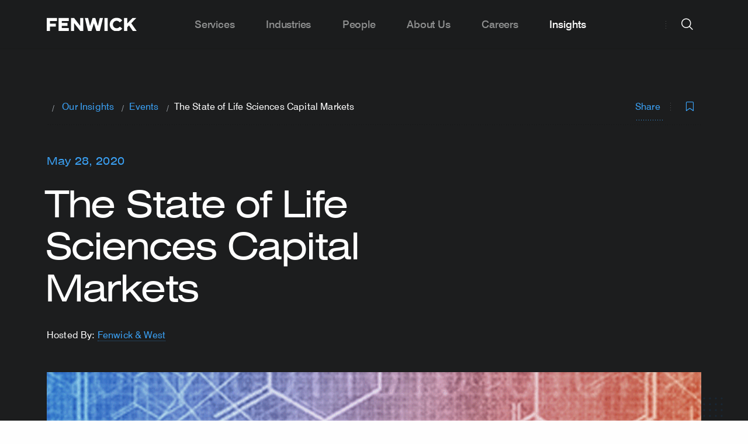

--- FILE ---
content_type: text/html; charset=UTF-8
request_url: https://www.fenwick.com/insights/events/the-state-of-life-sciences-capital-markets
body_size: 13034
content:




<!DOCTYPE html>
<html lang="en" prefix="og: http://ogp.me/ns# fb: http://ogp.me/ns/fb#" >

        <head>
                
        <link rel="apple-touch-icon" sizes="180x180" href="/apple-touch-icon.png">
        <link rel="icon" type="image/png" sizes="32x32" href="/favicon-32x32.png">
        <link rel="icon" type="image/png" sizes="16x16" href="/favicon-16x16.png">
        <link rel="manifest" href="/site.webmanifest">
        <meta name="msapplication-TileColor" content="#2d89ef">
        <meta name="theme-color" content="#ffffff">

                
        <meta charset="utf-8">
        <meta http-equiv="X-UA-Compatible" content="IE=edge,chrome=1">
        <meta name="viewport" content="width=device-width, initial-scale=1">

        <link rel="dns-prefetch" href="https://www.fenwick.com/">
        <link rel="preconnect" href="https://www.fenwick.com/" crossorigin>

        <link  rel="preload" href="/dist/theme-fenwick/css/styles.css?id=e92adea94e7e1f28e988" as="style">
        <link  rel="preload" href="/dist/theme-fenwick/js/scripts.js?id=2e48ab73be1b2a200d64" as="script">
        <link  rel="preload" href="/dist/theme-fenwick/js/app.js?id=a0a0dd47dfb18f8a11d4" as="script">

                <link rel="preconnect" href="https://munchkin.marketo.net">
        <link rel="dns-prefetch" href="https://munchkin.marketo.net">
        <link rel="preconnect" href="https://www.googletagmanager.com">
        <link rel="dns-prefetch" href="https://www.googletagmanager.com">
        <link rel="preconnect" href="https://www.google-analytics.com">
        <link rel="dns-prefetch" href="https://www.google-analytics.com">

        <link  rel="stylesheet" href="/dist/theme-fenwick/css/styles.css?id=e92adea94e7e1f28e988">

                
                <title>The State of Life Sciences Capital Markets | Fenwick</title><meta name="keywords" content="Fenwick Life Sciences Partners Effie Toshav and Rob Freedman discuss the current state of capital markets for life sciences companies.">
<meta name="description" content="Fenwick Life Sciences Partners Effie Toshav and Rob Freedman discuss the current state of capital markets for life sciences companies.">
<meta name="referrer" content="no-referrer-when-downgrade">
<meta name="robots" content="all">
<meta content="102081214384" property="fb:profile_id">
<meta content="en_US" property="og:locale">
<meta content="Fenwick" property="og:site_name">
<meta content="website" property="og:type">
<meta content="https://www.fenwick.com/insights/events/the-state-of-life-sciences-capital-markets" property="og:url">
<meta content="The State of Life Sciences Capital Markets" property="og:title">
<meta content="Fenwick Life Sciences Partners Effie Toshav and Rob Freedman discuss the current state of capital markets for life sciences companies." property="og:description">
<meta content="https://assets.fenwick.com/banner-images/_1200x630_crop_center-center_82_none/Life-Sciences-Webinar-FB-1.png?mtime=1651680812" property="og:image">
<meta content="1200" property="og:image:width">
<meta content="630" property="og:image:height">
<meta content="https://linkedin.com/company/fenwick-&amp;-west" property="og:see_also">
<meta content="https://www.facebook.com/fenwick/" property="og:see_also">
<meta content="https://twitter.com/fenwickwest" property="og:see_also">
<meta name="twitter:card" content="summary_large_image">
<meta name="twitter:site" content="@FenwickWest">
<meta name="twitter:creator" content="@FenwickWest">
<meta name="twitter:title" content="The State of Life Sciences Capital Markets">
<meta name="twitter:description" content="Fenwick Life Sciences Partners Effie Toshav and Rob Freedman discuss the current state of capital markets for life sciences companies.">
<meta name="twitter:image" content="https://assets.fenwick.com/banner-images/_800x418_crop_center-center_82_none/Life-Sciences-Webinar-FB-1.png?mtime=1651680812">
<meta name="twitter:image:width" content="800">
<meta name="twitter:image:height" content="418">
<link href="https://www.fenwick.com/insights/events/the-state-of-life-sciences-capital-markets" rel="canonical">
<link href="https://www.fenwick.com/" rel="home">

                <script  async="async" src="//consent.trustarc.com/notice?domain=fenwick.com&c=teconsent&js=nj&noticeType=bb&text=true&gtm=1" crossorigin=""></script>
        
                            <!-- Google Tag Manager -->
            <script>(function(w,d,s,l,i){w[l]=w[l]||[];w[l].push({'gtm.start':
            new Date().getTime(),event:'gtm.js'});var f=d.getElementsByTagName(s)[0],
            j=d.createElement(s),dl=l!='dataLayer'?'&l='+l:'';j.async=true;j.src=
            'https://www.googletagmanager.com/gtm.js?id='+i+dl;f.parentNode.insertBefore(j,f);
            })(window,document,'script','dataLayer','GTM-N82QJL9');</script>
            <!-- End Google Tag Manager -->
                
                <meta name="google-site-verification" content="FKHMcxT5odW9oDPbSiM9CSn_nfl1o3175g2HeSUnKJc" />
        
        <script  type="text/javascript" src="https://www.bugherd.com/sidebarv2.js?apikey=k9f1atp8loe77tkpl0uzeg" async="true"></script>
    </head>

        <body class="site-en dark-header">

                <div id="consent_blackbar"></div>
        
                
        
        <nav class="nav">
	<div class="nav__grid-container grid-container">
		<div class="nav__left">
			<a href="https://www.fenwick.com/" class="nav__logo">
				<img class="nav__logo-img is-default" src='/dist/images/FenwickLogo_Gray_RGB.svg' alt="Fenwick logo" width="154" height="23" />
				<img class="nav__logo-img is-white" src='/dist/images/FenwickLogo_White.svg' alt="Fenwick logo" width="154" height="23" />
			</a>
		</div>
		<div class="nav__center">
			<div class="hide-for-large padding-left--60 padding-right--60">
				<div class="grid-x align-center">
    <form action="https://www.fenwick.com/search" class="cell large-10 searchform">
        <div class="input-wrapper input-wrapper--underline dark">
            <i class="icon icon--xl icon-search searchfield__icon show-for-large padding-left--20"></i>
            <i class="icon icon--sm icon-search searchfield__icon hide-for-large padding-left--20"></i>
            <input type="search" placeholder="Search fenwick.com" class="searchfield__input input input--xl input--fill" name="prod_main[query]" autocomplete="off">
            
                            
            <div class="searchfield__actions searchfield__actions--clear show-for-large">
                <span class="searchfield__helper">Press Enter to search</span>
                <a class="button button--rounded button--solid button--secondary clear-search">
                    Clear
                </a>
            </div>

            <div class="searchfield__actions searchfield__actions--search  show-for-medium-only">
                <button class="button button--sm button--rounded button--solid searchbutton">
                    Search
                </button>
            </div>
        </div>

        <div class="searchfield__actions show-for-small-only margin-top--32">
            <button class="button button--sm button--rounded button--solid searchbutton">
                Search
            </button>
        </div>
    </form> 
</div>

				<div class="grid-x align-center frequent__searches">
    <div class="cell small-12 medium-12 large-10">
        <h2 class="nav__megamenu__column__title">
            Frequent Searches
        </h2>
        <ul class="nav__megamenu__subpages">
                            <li class="nav__megamenu__subpage">
                    <a href="https://www.fenwick.com/services" class="nav__megamenu__subpage__link nav__megamenu__link">
                        <span class="nav__megamenu__link__arrow">
                            <i class="icon icon-search"></i>
                        </span>
                        <span class="nav__megamenu__link__label">
                            Company Profile
                        </span>
                    </a>
                </li>
                            <li class="nav__megamenu__subpage">
                    <a href="https://www.fenwick.com/firm/offices" class="nav__megamenu__subpage__link nav__megamenu__link">
                        <span class="nav__megamenu__link__arrow">
                            <i class="icon icon-search"></i>
                        </span>
                        <span class="nav__megamenu__link__label">
                            Offices
                        </span>
                    </a>
                </li>
                            <li class="nav__megamenu__subpage">
                    <a href="https://www.fenwick.com/services/practices/startup-venture-capital" class="nav__megamenu__subpage__link nav__megamenu__link">
                        <span class="nav__megamenu__link__arrow">
                            <i class="icon icon-search"></i>
                        </span>
                        <span class="nav__megamenu__link__label">
                            Startup &amp; Venture Capital
                        </span>
                    </a>
                </li>
                            <li class="nav__megamenu__subpage">
                    <a href="https://www.fenwick.com/services/practices/capital-markets" class="nav__megamenu__subpage__link nav__megamenu__link">
                        <span class="nav__megamenu__link__arrow">
                            <i class="icon icon-search"></i>
                        </span>
                        <span class="nav__megamenu__link__label">
                            Capital Markets
                        </span>
                    </a>
                </li>
                    </ul>
    </div>
</div>			</div>
			<ul class="nav__menu">
									<li class="nav__item  nav__item--has-submenu">
												<a class="nav__link show-for-large  nav__link--has-submenu">Services</a>
						<a class="nav__link hide-for-large open-tab-menu" data-id="364284">Services</a>
						<div class="nav__megamenu">
							<div class="grid-container">
								<div class="nav__megamenu__columns grid-x grid-margin-x">
																													
																					<div class="nav__megamenu__column nav__megamenu__column__child ">

													<span class="nav__megamenu__link__label nav__megamenu__link__subtitle heading-6">
														Corporate
													</span>

												<ul class="nav__megamenu__subpages nav_items">
																											
														<li class="nav__megamenu__subpage ">
																															<a href="https://www.fenwick.com/services/practices/corporate" class="nav__megamenu__subpage__link nav__megamenu__link">
																	<span class="nav__megamenu__link__label">
																		Our Corporate Practices
																	</span>
																</a>
																													</li>
																											
														<li class="nav__megamenu__subpage ">
																															<a href="https://www.fenwick.com/services/practices/capital-markets" class="nav__megamenu__subpage__link nav__megamenu__link">
																	<span class="nav__megamenu__link__label">
																		Capital Markets
																	</span>
																</a>
																													</li>
																											
														<li class="nav__megamenu__subpage ">
																															<a href="https://www.fenwick.com/services/practices/executive-compensation-employee-benefits" class="nav__megamenu__subpage__link nav__megamenu__link">
																	<span class="nav__megamenu__link__label">
																		Compensation &amp; Benefits
																	</span>
																</a>
																													</li>
																											
														<li class="nav__megamenu__subpage ">
																															<a href="https://www.fenwick.com/services/practices/corporate-governance" class="nav__megamenu__subpage__link nav__megamenu__link">
																	<span class="nav__megamenu__link__label">
																		Corporate Governance
																	</span>
																</a>
																													</li>
																											
														<li class="nav__megamenu__subpage ">
																															<a href="https://www.fenwick.com/services/practices/corporate-venture" class="nav__megamenu__subpage__link nav__megamenu__link">
																	<span class="nav__megamenu__link__label">
																		Corporate Venture
																	</span>
																</a>
																													</li>
																											
														<li class="nav__megamenu__subpage ">
																															<a href="https://www.fenwick.com/services/practices/esg-enterprise-sustainability" class="nav__megamenu__subpage__link nav__megamenu__link">
																	<span class="nav__megamenu__link__label">
																		ESG &amp; Sustainability
																	</span>
																</a>
																													</li>
																											
														<li class="nav__megamenu__subpage ">
																															<a href="https://www.fenwick.com/services/practices/mergers-acquisitions" class="nav__megamenu__subpage__link nav__megamenu__link">
																	<span class="nav__megamenu__link__label">
																		Mergers &amp; Acquisitions
																	</span>
																</a>
																													</li>
																											
														<li class="nav__megamenu__subpage ">
																															<a href="https://www.fenwick.com/services/practices/private-equity" class="nav__megamenu__subpage__link nav__megamenu__link">
																	<span class="nav__megamenu__link__label">
																		Private Equity
																	</span>
																</a>
																													</li>
																											
														<li class="nav__megamenu__subpage ">
																															<a href="https://www.fenwick.com/services/practices/private-investment-funds" class="nav__megamenu__subpage__link nav__megamenu__link">
																	<span class="nav__megamenu__link__label">
																		Private Investment Funds
																	</span>
																</a>
																													</li>
																											
														<li class="nav__megamenu__subpage ">
																															<a href="https://www.fenwick.com/services/practices/public-companies" class="nav__megamenu__subpage__link nav__megamenu__link">
																	<span class="nav__megamenu__link__label">
																		Public Companies
																	</span>
																</a>
																													</li>
																											
														<li class="nav__megamenu__subpage ">
																															<a href="https://www.fenwick.com/services/practices/special-purpose-acquisition-companies-spacs" class="nav__megamenu__subpage__link nav__megamenu__link">
																	<span class="nav__megamenu__link__label">
																		SPACs
																	</span>
																</a>
																													</li>
																											
														<li class="nav__megamenu__subpage ">
																															<a href="https://www.fenwick.com/services/practices/startup-venture-capital" class="nav__megamenu__subpage__link nav__megamenu__link">
																	<span class="nav__megamenu__link__label">
																		Startup &amp; Venture Capital
																	</span>
																</a>
																													</li>
																									</ul>
											</div>
																																							
																					<div class="nav__megamenu__column nav__megamenu__column__child ">

													<span class="nav__megamenu__link__label nav__megamenu__link__subtitle heading-6">
														Intellectual Property
													</span>

												<ul class="nav__megamenu__subpages nav_items">
																											
														<li class="nav__megamenu__subpage ">
																															<a href="https://www.fenwick.com/services/practices/intellectual-property" class="nav__megamenu__subpage__link nav__megamenu__link">
																	<span class="nav__megamenu__link__label">
																		Our Intellectual Property Practices
																	</span>
																</a>
																													</li>
																											
														<li class="nav__megamenu__subpage ">
																															<a href="https://www.fenwick.com/services/practices/copyright" class="nav__megamenu__subpage__link nav__megamenu__link">
																	<span class="nav__megamenu__link__label">
																		Copyright
																	</span>
																</a>
																													</li>
																											
														<li class="nav__megamenu__subpage ">
																															<a href="https://www.fenwick.com/services/practices/patents-and-emerging-technologies" class="nav__megamenu__subpage__link nav__megamenu__link">
																	<span class="nav__megamenu__link__label">
																		Patents &amp; Emerging Technologies
																	</span>
																</a>
																													</li>
																											
														<li class="nav__megamenu__subpage ">
																															<a href="https://www.fenwick.com/services/practices/privacy-cybersecurity" class="nav__megamenu__subpage__link nav__megamenu__link">
																	<span class="nav__megamenu__link__label">
																		Privacy &amp; Cybersecurity
																	</span>
																</a>
																													</li>
																											
														<li class="nav__megamenu__subpage ">
																															<a href="https://www.fenwick.com/services/practices/technology-transactions" class="nav__megamenu__subpage__link nav__megamenu__link">
																	<span class="nav__megamenu__link__label">
																		Technology Transactions
																	</span>
																</a>
																													</li>
																											
														<li class="nav__megamenu__subpage ">
																															<a href="https://www.fenwick.com/services/practices/trademark" class="nav__megamenu__subpage__link nav__megamenu__link">
																	<span class="nav__megamenu__link__label">
																		Trademark
																	</span>
																</a>
																													</li>
																									</ul>
											</div>
																																							
																					<div class="nav__megamenu__column nav__megamenu__column__child ">

													<span class="nav__megamenu__link__label nav__megamenu__link__subtitle heading-6">
														Litigation
													</span>

												<ul class="nav__megamenu__subpages nav_items">
																											
														<li class="nav__megamenu__subpage ">
																															<a href="https://www.fenwick.com/services/practices/litigation" class="nav__megamenu__subpage__link nav__megamenu__link">
																	<span class="nav__megamenu__link__label">
																		Our Litigation Practices
																	</span>
																</a>
																													</li>
																											
														<li class="nav__megamenu__subpage ">
																															<a href="https://www.fenwick.com/services/practices/appellate" class="nav__megamenu__subpage__link nav__megamenu__link">
																	<span class="nav__megamenu__link__label">
																		Appellate
																	</span>
																</a>
																													</li>
																											
														<li class="nav__megamenu__subpage ">
																															<a href="https://www.fenwick.com/services/practices/complex-litigation" class="nav__megamenu__subpage__link nav__megamenu__link">
																	<span class="nav__megamenu__link__label">
																		Complex Litigation
																	</span>
																</a>
																													</li>
																											
														<li class="nav__megamenu__subpage ">
																															<a href="https://www.fenwick.com/services/practices/consumer-class-action-litigation" class="nav__megamenu__subpage__link nav__megamenu__link">
																	<span class="nav__megamenu__link__label">
																		Consumer Class Actions &amp; Mass Arbitration
																	</span>
																</a>
																													</li>
																											
														<li class="nav__megamenu__subpage ">
																															<a href="https://www.fenwick.com/services/practices/copyright-litigation" class="nav__megamenu__subpage__link nav__megamenu__link">
																	<span class="nav__megamenu__link__label">
																		Copyright Litigation
																	</span>
																</a>
																													</li>
																											
														<li class="nav__megamenu__subpage ">
																															<a href="https://www.fenwick.com/services/practices/crisis-management" class="nav__megamenu__subpage__link nav__megamenu__link">
																	<span class="nav__megamenu__link__label">
																		Crisis Management
																	</span>
																</a>
																													</li>
																											
														<li class="nav__megamenu__subpage ">
																															<a href="https://www.fenwick.com/services/practices/employment" class="nav__megamenu__subpage__link nav__megamenu__link">
																	<span class="nav__megamenu__link__label">
																		Employment
																	</span>
																</a>
																													</li>
																											
														<li class="nav__megamenu__subpage ">
																															<a href="https://www.fenwick.com/services/practices/patent-litigation" class="nav__megamenu__subpage__link nav__megamenu__link">
																	<span class="nav__megamenu__link__label">
																		Patent Litigation
																	</span>
																</a>
																													</li>
																											
														<li class="nav__megamenu__subpage ">
																															<a href="https://www.fenwick.com/services/practices/patent-trial-and-appeal-board-proceedings" class="nav__megamenu__subpage__link nav__megamenu__link">
																	<span class="nav__megamenu__link__label">
																		Patent Trial &amp; Appeal Board (PTAB) Proceedings
																	</span>
																</a>
																													</li>
																											
														<li class="nav__megamenu__subpage ">
																															<a href="https://www.fenwick.com/services/practices/securities-enforcement" class="nav__megamenu__subpage__link nav__megamenu__link">
																	<span class="nav__megamenu__link__label">
																		Securities Enforcement
																	</span>
																</a>
																													</li>
																											
														<li class="nav__megamenu__subpage ">
																															<a href="https://www.fenwick.com/services/practices/securities-litigation" class="nav__megamenu__subpage__link nav__megamenu__link">
																	<span class="nav__megamenu__link__label">
																		Securities Litigation
																	</span>
																</a>
																													</li>
																											
														<li class="nav__megamenu__subpage ">
																															<a href="https://www.fenwick.com/services/practices/trade-secret-litigation" class="nav__megamenu__subpage__link nav__megamenu__link">
																	<span class="nav__megamenu__link__label">
																		Trade Secret Litigation
																	</span>
																</a>
																													</li>
																											
														<li class="nav__megamenu__subpage ">
																															<a href="https://www.fenwick.com/services/practices/trademark-litigation" class="nav__megamenu__subpage__link nav__megamenu__link">
																	<span class="nav__megamenu__link__label">
																		Trademark Litigation
																	</span>
																</a>
																													</li>
																											
														<li class="nav__megamenu__subpage ">
																															<a href="https://www.fenwick.com/services/practices/white-collar-defense-investigations" class="nav__megamenu__subpage__link nav__megamenu__link">
																	<span class="nav__megamenu__link__label">
																		White Collar Defense &amp; Investigations
																	</span>
																</a>
																													</li>
																									</ul>
											</div>
																																							
																					<div class="nav__megamenu__column nav__megamenu__column__child ">

													<span class="nav__megamenu__link__label nav__megamenu__link__subtitle heading-6">
														Regulatory
													</span>

												<ul class="nav__megamenu__subpages nav_items">
																											
														<li class="nav__megamenu__subpage ">
																															<a href="https://www.fenwick.com/services/practices/regulatory" class="nav__megamenu__subpage__link nav__megamenu__link">
																	<span class="nav__megamenu__link__label">
																		Our Regulatory Practices
																	</span>
																</a>
																													</li>
																											
														<li class="nav__megamenu__subpage ">
																															<a href="https://www.fenwick.com/services/practices/antitrust-competition" class="nav__megamenu__subpage__link nav__megamenu__link">
																	<span class="nav__megamenu__link__label">
																		Antitrust &amp; Competition
																	</span>
																</a>
																													</li>
																											
														<li class="nav__megamenu__subpage ">
																															<a href="https://www.fenwick.com/services/practices/government-contracts-public-sector-procurement" class="nav__megamenu__subpage__link nav__megamenu__link">
																	<span class="nav__megamenu__link__label">
																		Government Contracts &amp; Public Sector Procurement
																	</span>
																</a>
																													</li>
																											
														<li class="nav__megamenu__subpage ">
																															<a href="https://www.fenwick.com/services/practices/healthcare-regulatory" class="nav__megamenu__subpage__link nav__megamenu__link">
																	<span class="nav__megamenu__link__label">
																		Healthcare Regulatory
																	</span>
																</a>
																													</li>
																											
														<li class="nav__megamenu__subpage ">
																															<a href="https://www.fenwick.com/services/practices/fintech-regulatory" class="nav__megamenu__subpage__link nav__megamenu__link">
																	<span class="nav__megamenu__link__label">
																		Fintech Regulatory
																	</span>
																</a>
																													</li>
																											
														<li class="nav__megamenu__subpage ">
																															<a href="https://www.fenwick.com/services/practices/trade-national-security" class="nav__megamenu__subpage__link nav__megamenu__link">
																	<span class="nav__megamenu__link__label">
																		Trade &amp; National Security
																	</span>
																</a>
																													</li>
																									</ul>
											</div>
																																							
																					<div class="nav__megamenu__column nav__megamenu__column__child no-border-right">

													<span class="nav__megamenu__link__label nav__megamenu__link__subtitle heading-6">
														Tax
													</span>

												<ul class="nav__megamenu__subpages nav_items">
																											
														<li class="nav__megamenu__subpage ">
																															<a href="https://www.fenwick.com/services/practices/tax" class="nav__megamenu__subpage__link nav__megamenu__link">
																	<span class="nav__megamenu__link__label">
																		Our Tax Practices
																	</span>
																</a>
																													</li>
																											
														<li class="nav__megamenu__subpage fake-column-menu-title nav__megamenu__link__label nav__megamenu__link__subtitle heading-6 hide-mobile">
																															<a href="https://flex.fenwick.com" class="nav__megamenu__subpage__link nav__megamenu__link">
																	<span class="nav__megamenu__link__label">
																		FLEX by Fenwick
																	</span>
																</a>
																													</li>
																											
														<li class="nav__megamenu__subpage hide-mobile">
																															<a href="https://flex.fenwick.com" class="nav__megamenu__subpage__link nav__megamenu__link">
																	<span class="nav__megamenu__link__label">
																		FLEX Overview
																	</span>
																</a>
																													</li>
																									</ul>
											</div>
																																							
																					<div class="nav__megamenu__column nav__megamenu__column__child hide-desktop">

													<span class="nav__megamenu__link__label nav__megamenu__link__subtitle heading-6">
														FLEX by Fenwick
													</span>

												<ul class="nav__megamenu__subpages nav_items">
																											
														<li class="nav__megamenu__subpage hide-desktop">
																															<a href="https://flex.fenwick.com" class="nav__megamenu__subpage__link nav__megamenu__link">
																	<span class="nav__megamenu__link__label">
																		FLEX Overview
																	</span>
																</a>
																													</li>
																									</ul>
											</div>
																											</div>
							</div>
						</div>
											</li>
									<li class="nav__item  ">
												<a href="https://www.fenwick.com/industries" class="nav__link show-for-large nav__link--no-submenu">Industries</a>
						<a href="https://www.fenwick.com/industries" class="nav__link hide-for-large">Industries</a>
											</li>
									<li class="nav__item  ">
												<a href="https://www.fenwick.com/people" class="nav__link show-for-large nav__link--no-submenu">People</a>
						<a href="https://www.fenwick.com/people" class="nav__link hide-for-large">People</a>
											</li>
									<li class="nav__item  nav__item--has-submenu">
												<a class="nav__link show-for-large  nav__link--has-submenu">About Us</a>
						<a class="nav__link hide-for-large open-tab-menu" data-id="364285">About Us</a>
						<div class="nav__megamenu">
							<div class="grid-container">
								<div class="nav__megamenu__columns grid-x grid-margin-x">
																													
																					<div class="nav__megamenu__column nav__megamenu__column__child ">

													<span class="nav__megamenu__link__label nav__megamenu__link__subtitle heading-6">
														Firm
													</span>

												<ul class="nav__megamenu__subpages nav_items">
																											
														<li class="nav__megamenu__subpage ">
																															<a href="https://www.fenwick.com/firm" class="nav__megamenu__subpage__link nav__megamenu__link">
																	<span class="nav__megamenu__link__label">
																		Firm Overview
																	</span>
																</a>
																													</li>
																											
														<li class="nav__megamenu__subpage ">
																															<a href="https://www.fenwick.com/firm/inclusion-and-engagement" class="nav__megamenu__subpage__link nav__megamenu__link">
																	<span class="nav__megamenu__link__label">
																		Inclusion &amp; Engagement
																	</span>
																</a>
																													</li>
																											
														<li class="nav__megamenu__subpage ">
																															<a href="https://www.fenwick.com/service-innovation" class="nav__megamenu__subpage__link nav__megamenu__link">
																	<span class="nav__megamenu__link__label">
																		Service Innovation
																	</span>
																</a>
																													</li>
																											
														<li class="nav__megamenu__subpage ">
																															<a href="https://www.fenwick.com/firm/offices" class="nav__megamenu__subpage__link nav__megamenu__link">
																	<span class="nav__megamenu__link__label">
																		Our Offices
																	</span>
																</a>
																													</li>
																											
														<li class="nav__megamenu__subpage ">
																															<a href="https://www.fenwick.com/firm/awards-and-honors" class="nav__megamenu__subpage__link nav__megamenu__link">
																	<span class="nav__megamenu__link__label">
																		Awards &amp; Honors
																	</span>
																</a>
																													</li>
																									</ul>
											</div>
																																							
																					<div class="nav__megamenu__column nav__megamenu__column__child ">

													<span class="nav__megamenu__link__label nav__megamenu__link__subtitle heading-6">
														Community
													</span>

												<ul class="nav__megamenu__subpages nav_items">
																											
														<li class="nav__megamenu__subpage ">
																															<a href="https://www.fenwick.com/services/practices/corporate-social-responsibility" class="nav__megamenu__subpage__link nav__megamenu__link">
																	<span class="nav__megamenu__link__label">
																		CSR Overview
																	</span>
																</a>
																													</li>
																											
														<li class="nav__megamenu__subpage ">
																															<a href="https://www.fenwick.com/services/practices/pro-bono" class="nav__megamenu__subpage__link nav__megamenu__link">
																	<span class="nav__megamenu__link__label">
																		Pro Bono
																	</span>
																</a>
																													</li>
																											
														<li class="nav__megamenu__subpage ">
																															<a href="https://www.fenwick.com/fenwick-community-fund" class="nav__megamenu__subpage__link nav__megamenu__link">
																	<span class="nav__megamenu__link__label">
																		Fenwick Community Fund
																	</span>
																</a>
																													</li>
																									</ul>
											</div>
																																							
																					<div class="nav__megamenu__column nav__megamenu__column__child ">

													<span class="nav__megamenu__link__label nav__megamenu__link__subtitle heading-6">
														Contact Us
													</span>

												<ul class="nav__megamenu__subpages nav_items">
																											
														<li class="nav__megamenu__subpage ">
																															<a href="https://www.fenwick.com/subscribe" class="nav__megamenu__subpage__link nav__megamenu__link">
																	<span class="nav__megamenu__link__label">
																		Subscribe
																	</span>
																</a>
																													</li>
																									</ul>
											</div>
																											</div>
							</div>
						</div>
											</li>
									<li class="nav__item  nav__item--has-submenu">
												<a class="nav__link show-for-large  nav__link--has-submenu">Careers</a>
						<a class="nav__link hide-for-large open-tab-menu" data-id="364287">Careers</a>
						<div class="nav__megamenu">
							<div class="grid-container">
								<div class="nav__megamenu__columns grid-x grid-margin-x">
																													
																					<div class="nav__megamenu__column nav__megamenu__column__child ">

													<span class="nav__megamenu__link__label nav__megamenu__link__subtitle heading-6">
														Careers
													</span>

												<ul class="nav__megamenu__subpages nav_items">
																											
														<li class="nav__megamenu__subpage ">
																															<a href="https://www.fenwick.com/careers" class="nav__megamenu__subpage__link nav__megamenu__link">
																	<span class="nav__megamenu__link__label">
																		Careers Overview
																	</span>
																</a>
																													</li>
																											
														<li class="nav__megamenu__subpage ">
																															<a href="https://www.fenwick.com/careers/students" class="nav__megamenu__subpage__link nav__megamenu__link">
																	<span class="nav__megamenu__link__label">
																		Students
																	</span>
																</a>
																													</li>
																											
														<li class="nav__megamenu__subpage ">
																															<a href="https://www.fenwick.com/careers/experienced-lawyers" class="nav__megamenu__subpage__link nav__megamenu__link">
																	<span class="nav__megamenu__link__label">
																		Experienced Attorneys
																	</span>
																</a>
																													</li>
																											
														<li class="nav__megamenu__subpage ">
																															<a href="https://www.fenwick.com/careers/business-professionals" class="nav__megamenu__subpage__link nav__megamenu__link">
																	<span class="nav__megamenu__link__label">
																		Business Professionals
																	</span>
																</a>
																													</li>
																											
														<li class="nav__megamenu__subpage ">
																															<a href="https://fenwick.wd1.myworkdayjobs.com/Fenwick_External_Careers" class="nav__megamenu__subpage__link nav__megamenu__link">
																	<span class="nav__megamenu__link__label">
																		Current Openings
																	</span>
																</a>
																													</li>
																									</ul>
											</div>
																											</div>
							</div>
						</div>
											</li>
									<li class="nav__item nav__item--active nav__item--has-submenu">
												<a class="nav__link show-for-large  nav__link--has-submenu">Insights</a>
						<a class="nav__link hide-for-large open-tab-menu" data-id="364282">Insights</a>
						<div class="nav__megamenu">
							<div class="grid-container">
								<div class="nav__megamenu__columns grid-x grid-margin-x">
																													
																					<div class="nav__megamenu__column nav__megamenu__column__child ">

													<span class="nav__megamenu__link__label nav__megamenu__link__subtitle heading-6">
														Insights
													</span>

												<ul class="nav__megamenu__subpages nav_items">
																											
														<li class="nav__megamenu__subpage ">
																															<a href="https://www.fenwick.com/insights" class="nav__megamenu__subpage__link nav__megamenu__link">
																	<span class="nav__megamenu__link__label">
																		Our Insights
																	</span>
																</a>
																													</li>
																											
														<li class="nav__megamenu__subpage ">
																															<a href="https://whatstrending.fenwick.com" class="nav__megamenu__subpage__link nav__megamenu__link">
																	<span class="nav__megamenu__link__label">
																		What&#039;s Trending
																	</span>
																</a>
																													</li>
																											
														<li class="nav__megamenu__subpage ">
																															<a href="https://www.fenwick.com/insights/events/2026-cle-speaker-series" class="nav__megamenu__subpage__link nav__megamenu__link">
																	<span class="nav__megamenu__link__label">
																		2026 CLE Speaker Series
																	</span>
																</a>
																													</li>
																											
														<li class="nav__megamenu__subpage ">
																															<a href="https://www.fenwick.com/crypto-review" class="nav__megamenu__subpage__link nav__megamenu__link">
																	<span class="nav__megamenu__link__label">
																		Crypto Review
																	</span>
																</a>
																													</li>
																									</ul>
											</div>
																											</div>
							</div>
						</div>
											</li>
							</ul>
		</div>

		<div class="nav__right">
			<div class="nav__right__divider show-for-large"></div>

			<div class="nav__item nav__search">
    <button id="fenwick-search" class="button button--circle button--secondary nav__action nav__button--search hide-for-large">
    search
        <i class="icon icon-search nav__action__icon--default" title="search icon"></i>
        <i class="icon icon-close nav__action__icon--close" title="close icon"></i>
    </button>
    <button id="fenwick-search-desktop" class="button button--circle button--secondary nav__action nav__button--search-desktop show-for-large">
        search
        <i class="icon icon-search nav__action__icon--default" title="search icon"></i>
        <i class="icon icon-close nav__action__icon--close" title="close icon"></i>
    </button>
    
    <div class="nav__search__megamenu nav__megamenu">
        <div class="grid-container">
            <div class="grid-x align-center">
    <form action="https://www.fenwick.com/search" class="cell large-10 searchform">
        <div class="input-wrapper input-wrapper--underline dark">
            <i class="icon icon--xl icon-search searchfield__icon show-for-large padding-left--20"></i>
            <i class="icon icon--sm icon-search searchfield__icon hide-for-large padding-left--20"></i>
            <input type="search" placeholder="Search fenwick.com" class="searchfield__input input input--xl input--fill" name="prod_main[query]" autocomplete="off">
            
                            
            <div class="searchfield__actions searchfield__actions--clear show-for-large">
                <span class="searchfield__helper">Press Enter to search</span>
                <a class="button button--rounded button--solid button--secondary clear-search">
                    Clear
                </a>
            </div>

            <div class="searchfield__actions searchfield__actions--search  show-for-medium-only">
                <button class="button button--sm button--rounded button--solid searchbutton">
                    Search
                </button>
            </div>
        </div>

        <div class="searchfield__actions show-for-small-only margin-top--32">
            <button class="button button--sm button--rounded button--solid searchbutton">
                Search
            </button>
        </div>
    </form> 
</div>
            <div class="grid-x align-center frequent__searches">
    <div class="cell small-12 medium-12 large-10">
        <h2 class="nav__megamenu__column__title">
            Frequent Searches
        </h2>
        <ul class="nav__megamenu__subpages">
                            <li class="nav__megamenu__subpage">
                    <a href="https://www.fenwick.com/services" class="nav__megamenu__subpage__link nav__megamenu__link">
                        <span class="nav__megamenu__link__arrow">
                            <i class="icon icon-search"></i>
                        </span>
                        <span class="nav__megamenu__link__label">
                            Company Profile
                        </span>
                    </a>
                </li>
                            <li class="nav__megamenu__subpage">
                    <a href="https://www.fenwick.com/firm/offices" class="nav__megamenu__subpage__link nav__megamenu__link">
                        <span class="nav__megamenu__link__arrow">
                            <i class="icon icon-search"></i>
                        </span>
                        <span class="nav__megamenu__link__label">
                            Offices
                        </span>
                    </a>
                </li>
                            <li class="nav__megamenu__subpage">
                    <a href="https://www.fenwick.com/services/practices/startup-venture-capital" class="nav__megamenu__subpage__link nav__megamenu__link">
                        <span class="nav__megamenu__link__arrow">
                            <i class="icon icon-search"></i>
                        </span>
                        <span class="nav__megamenu__link__label">
                            Startup &amp; Venture Capital
                        </span>
                    </a>
                </li>
                            <li class="nav__megamenu__subpage">
                    <a href="https://www.fenwick.com/services/practices/capital-markets" class="nav__megamenu__subpage__link nav__megamenu__link">
                        <span class="nav__megamenu__link__arrow">
                            <i class="icon icon-search"></i>
                        </span>
                        <span class="nav__megamenu__link__label">
                            Capital Markets
                        </span>
                    </a>
                </li>
                    </ul>
    </div>
</div>        </div>
    </div>
</div>
			<div class="nav__right__divider hide-for-large"></div>
			<button class="button button--circle button--secondary nav__action nav__button--hamburger">
				hamburger
				<i class="icon icon-hamburger nav__action__icon--default" title="hamburger icon"></i>
				<i class="icon icon-close nav__action__icon--close" title="clase icon"></i>
			</button>
		</div>
	</div>

			<div id="364284" class="nav__menu--mobile hide-for-large">
			<div class="nav__item">
				<div class="nav__item--content">
					<div class="grid-container">
						<div class="back">
							<i class="icon icon-arrow-left"></i>
							<span>Back</span>
						</div>
						<a href="https://www.fenwick.com/services" class="nav__link">
							Services
						</a>

						<div class="menu-container accordion-container">
																																									
																			<div class="accordion-items accordion-wrapper accordion-item-wrapper">
											<div class="ac  accordion-item">
												<div class="trigger-container">
													<div class="ac-header accordion-header accordion-trigger">
														<a class="accordion-title heading-6">Corporate</a>
																													<span class="expand-button">
																<i class="icon icon-angle-down"></i>
															</span>
																											</div>
												</div>

												<div class="ac-panel accordion-content">
													<ul class="subpages nav_items accordion-content" data-tab-content>
																													
															<li class="nav__megamenu__subpage ">
																<a href="https://www.fenwick.com/services/practices/corporate" class="nav__megamenu__subpage__link nav__megamenu__link">
																	<span class="nav__megamenu__link__label paragraph--md">
																		Our Corporate Practices
																	</span>
																</a>
															</li>
																													
															<li class="nav__megamenu__subpage ">
																<a href="https://www.fenwick.com/services/practices/capital-markets" class="nav__megamenu__subpage__link nav__megamenu__link">
																	<span class="nav__megamenu__link__label paragraph--md">
																		Capital Markets
																	</span>
																</a>
															</li>
																													
															<li class="nav__megamenu__subpage ">
																<a href="https://www.fenwick.com/services/practices/executive-compensation-employee-benefits" class="nav__megamenu__subpage__link nav__megamenu__link">
																	<span class="nav__megamenu__link__label paragraph--md">
																		Compensation &amp; Benefits
																	</span>
																</a>
															</li>
																													
															<li class="nav__megamenu__subpage ">
																<a href="https://www.fenwick.com/services/practices/corporate-governance" class="nav__megamenu__subpage__link nav__megamenu__link">
																	<span class="nav__megamenu__link__label paragraph--md">
																		Corporate Governance
																	</span>
																</a>
															</li>
																													
															<li class="nav__megamenu__subpage ">
																<a href="https://www.fenwick.com/services/practices/corporate-venture" class="nav__megamenu__subpage__link nav__megamenu__link">
																	<span class="nav__megamenu__link__label paragraph--md">
																		Corporate Venture
																	</span>
																</a>
															</li>
																													
															<li class="nav__megamenu__subpage ">
																<a href="https://www.fenwick.com/services/practices/esg-enterprise-sustainability" class="nav__megamenu__subpage__link nav__megamenu__link">
																	<span class="nav__megamenu__link__label paragraph--md">
																		ESG &amp; Sustainability
																	</span>
																</a>
															</li>
																													
															<li class="nav__megamenu__subpage ">
																<a href="https://www.fenwick.com/services/practices/mergers-acquisitions" class="nav__megamenu__subpage__link nav__megamenu__link">
																	<span class="nav__megamenu__link__label paragraph--md">
																		Mergers &amp; Acquisitions
																	</span>
																</a>
															</li>
																													
															<li class="nav__megamenu__subpage ">
																<a href="https://www.fenwick.com/services/practices/private-equity" class="nav__megamenu__subpage__link nav__megamenu__link">
																	<span class="nav__megamenu__link__label paragraph--md">
																		Private Equity
																	</span>
																</a>
															</li>
																													
															<li class="nav__megamenu__subpage ">
																<a href="https://www.fenwick.com/services/practices/private-investment-funds" class="nav__megamenu__subpage__link nav__megamenu__link">
																	<span class="nav__megamenu__link__label paragraph--md">
																		Private Investment Funds
																	</span>
																</a>
															</li>
																													
															<li class="nav__megamenu__subpage ">
																<a href="https://www.fenwick.com/services/practices/public-companies" class="nav__megamenu__subpage__link nav__megamenu__link">
																	<span class="nav__megamenu__link__label paragraph--md">
																		Public Companies
																	</span>
																</a>
															</li>
																													
															<li class="nav__megamenu__subpage ">
																<a href="https://www.fenwick.com/services/practices/special-purpose-acquisition-companies-spacs" class="nav__megamenu__subpage__link nav__megamenu__link">
																	<span class="nav__megamenu__link__label paragraph--md">
																		SPACs
																	</span>
																</a>
															</li>
																													
															<li class="nav__megamenu__subpage ">
																<a href="https://www.fenwick.com/services/practices/startup-venture-capital" class="nav__megamenu__subpage__link nav__megamenu__link">
																	<span class="nav__megamenu__link__label paragraph--md">
																		Startup &amp; Venture Capital
																	</span>
																</a>
															</li>
																											</ul>
												</div>
											</div>
										</div>
																																																										
																			<div class="accordion-items accordion-wrapper accordion-item-wrapper">
											<div class="ac  accordion-item">
												<div class="trigger-container">
													<div class="ac-header accordion-header accordion-trigger">
														<a class="accordion-title heading-6">Intellectual Property</a>
																													<span class="expand-button">
																<i class="icon icon-angle-down"></i>
															</span>
																											</div>
												</div>

												<div class="ac-panel accordion-content">
													<ul class="subpages nav_items accordion-content" data-tab-content>
																													
															<li class="nav__megamenu__subpage ">
																<a href="https://www.fenwick.com/services/practices/intellectual-property" class="nav__megamenu__subpage__link nav__megamenu__link">
																	<span class="nav__megamenu__link__label paragraph--md">
																		Our Intellectual Property Practices
																	</span>
																</a>
															</li>
																													
															<li class="nav__megamenu__subpage ">
																<a href="https://www.fenwick.com/services/practices/copyright" class="nav__megamenu__subpage__link nav__megamenu__link">
																	<span class="nav__megamenu__link__label paragraph--md">
																		Copyright
																	</span>
																</a>
															</li>
																													
															<li class="nav__megamenu__subpage ">
																<a href="https://www.fenwick.com/services/practices/patents-and-emerging-technologies" class="nav__megamenu__subpage__link nav__megamenu__link">
																	<span class="nav__megamenu__link__label paragraph--md">
																		Patents &amp; Emerging Technologies
																	</span>
																</a>
															</li>
																													
															<li class="nav__megamenu__subpage ">
																<a href="https://www.fenwick.com/services/practices/privacy-cybersecurity" class="nav__megamenu__subpage__link nav__megamenu__link">
																	<span class="nav__megamenu__link__label paragraph--md">
																		Privacy &amp; Cybersecurity
																	</span>
																</a>
															</li>
																													
															<li class="nav__megamenu__subpage ">
																<a href="https://www.fenwick.com/services/practices/technology-transactions" class="nav__megamenu__subpage__link nav__megamenu__link">
																	<span class="nav__megamenu__link__label paragraph--md">
																		Technology Transactions
																	</span>
																</a>
															</li>
																													
															<li class="nav__megamenu__subpage ">
																<a href="https://www.fenwick.com/services/practices/trademark" class="nav__megamenu__subpage__link nav__megamenu__link">
																	<span class="nav__megamenu__link__label paragraph--md">
																		Trademark
																	</span>
																</a>
															</li>
																											</ul>
												</div>
											</div>
										</div>
																																																										
																			<div class="accordion-items accordion-wrapper accordion-item-wrapper">
											<div class="ac  accordion-item">
												<div class="trigger-container">
													<div class="ac-header accordion-header accordion-trigger">
														<a class="accordion-title heading-6">Litigation</a>
																													<span class="expand-button">
																<i class="icon icon-angle-down"></i>
															</span>
																											</div>
												</div>

												<div class="ac-panel accordion-content">
													<ul class="subpages nav_items accordion-content" data-tab-content>
																													
															<li class="nav__megamenu__subpage ">
																<a href="https://www.fenwick.com/services/practices/litigation" class="nav__megamenu__subpage__link nav__megamenu__link">
																	<span class="nav__megamenu__link__label paragraph--md">
																		Our Litigation Practices
																	</span>
																</a>
															</li>
																													
															<li class="nav__megamenu__subpage ">
																<a href="https://www.fenwick.com/services/practices/appellate" class="nav__megamenu__subpage__link nav__megamenu__link">
																	<span class="nav__megamenu__link__label paragraph--md">
																		Appellate
																	</span>
																</a>
															</li>
																													
															<li class="nav__megamenu__subpage ">
																<a href="https://www.fenwick.com/services/practices/complex-litigation" class="nav__megamenu__subpage__link nav__megamenu__link">
																	<span class="nav__megamenu__link__label paragraph--md">
																		Complex Litigation
																	</span>
																</a>
															</li>
																													
															<li class="nav__megamenu__subpage ">
																<a href="https://www.fenwick.com/services/practices/consumer-class-action-litigation" class="nav__megamenu__subpage__link nav__megamenu__link">
																	<span class="nav__megamenu__link__label paragraph--md">
																		Consumer Class Actions &amp; Mass Arbitration
																	</span>
																</a>
															</li>
																													
															<li class="nav__megamenu__subpage ">
																<a href="https://www.fenwick.com/services/practices/copyright-litigation" class="nav__megamenu__subpage__link nav__megamenu__link">
																	<span class="nav__megamenu__link__label paragraph--md">
																		Copyright Litigation
																	</span>
																</a>
															</li>
																													
															<li class="nav__megamenu__subpage ">
																<a href="https://www.fenwick.com/services/practices/crisis-management" class="nav__megamenu__subpage__link nav__megamenu__link">
																	<span class="nav__megamenu__link__label paragraph--md">
																		Crisis Management
																	</span>
																</a>
															</li>
																													
															<li class="nav__megamenu__subpage ">
																<a href="https://www.fenwick.com/services/practices/employment" class="nav__megamenu__subpage__link nav__megamenu__link">
																	<span class="nav__megamenu__link__label paragraph--md">
																		Employment
																	</span>
																</a>
															</li>
																													
															<li class="nav__megamenu__subpage ">
																<a href="https://www.fenwick.com/services/practices/patent-litigation" class="nav__megamenu__subpage__link nav__megamenu__link">
																	<span class="nav__megamenu__link__label paragraph--md">
																		Patent Litigation
																	</span>
																</a>
															</li>
																													
															<li class="nav__megamenu__subpage ">
																<a href="https://www.fenwick.com/services/practices/patent-trial-and-appeal-board-proceedings" class="nav__megamenu__subpage__link nav__megamenu__link">
																	<span class="nav__megamenu__link__label paragraph--md">
																		Patent Trial &amp; Appeal Board (PTAB) Proceedings
																	</span>
																</a>
															</li>
																													
															<li class="nav__megamenu__subpage ">
																<a href="https://www.fenwick.com/services/practices/securities-enforcement" class="nav__megamenu__subpage__link nav__megamenu__link">
																	<span class="nav__megamenu__link__label paragraph--md">
																		Securities Enforcement
																	</span>
																</a>
															</li>
																													
															<li class="nav__megamenu__subpage ">
																<a href="https://www.fenwick.com/services/practices/securities-litigation" class="nav__megamenu__subpage__link nav__megamenu__link">
																	<span class="nav__megamenu__link__label paragraph--md">
																		Securities Litigation
																	</span>
																</a>
															</li>
																													
															<li class="nav__megamenu__subpage ">
																<a href="https://www.fenwick.com/services/practices/trade-secret-litigation" class="nav__megamenu__subpage__link nav__megamenu__link">
																	<span class="nav__megamenu__link__label paragraph--md">
																		Trade Secret Litigation
																	</span>
																</a>
															</li>
																													
															<li class="nav__megamenu__subpage ">
																<a href="https://www.fenwick.com/services/practices/trademark-litigation" class="nav__megamenu__subpage__link nav__megamenu__link">
																	<span class="nav__megamenu__link__label paragraph--md">
																		Trademark Litigation
																	</span>
																</a>
															</li>
																													
															<li class="nav__megamenu__subpage ">
																<a href="https://www.fenwick.com/services/practices/white-collar-defense-investigations" class="nav__megamenu__subpage__link nav__megamenu__link">
																	<span class="nav__megamenu__link__label paragraph--md">
																		White Collar Defense &amp; Investigations
																	</span>
																</a>
															</li>
																											</ul>
												</div>
											</div>
										</div>
																																																										
																			<div class="accordion-items accordion-wrapper accordion-item-wrapper">
											<div class="ac  accordion-item">
												<div class="trigger-container">
													<div class="ac-header accordion-header accordion-trigger">
														<a class="accordion-title heading-6">Regulatory</a>
																													<span class="expand-button">
																<i class="icon icon-angle-down"></i>
															</span>
																											</div>
												</div>

												<div class="ac-panel accordion-content">
													<ul class="subpages nav_items accordion-content" data-tab-content>
																													
															<li class="nav__megamenu__subpage ">
																<a href="https://www.fenwick.com/services/practices/regulatory" class="nav__megamenu__subpage__link nav__megamenu__link">
																	<span class="nav__megamenu__link__label paragraph--md">
																		Our Regulatory Practices
																	</span>
																</a>
															</li>
																													
															<li class="nav__megamenu__subpage ">
																<a href="https://www.fenwick.com/services/practices/antitrust-competition" class="nav__megamenu__subpage__link nav__megamenu__link">
																	<span class="nav__megamenu__link__label paragraph--md">
																		Antitrust &amp; Competition
																	</span>
																</a>
															</li>
																													
															<li class="nav__megamenu__subpage ">
																<a href="https://www.fenwick.com/services/practices/government-contracts-public-sector-procurement" class="nav__megamenu__subpage__link nav__megamenu__link">
																	<span class="nav__megamenu__link__label paragraph--md">
																		Government Contracts &amp; Public Sector Procurement
																	</span>
																</a>
															</li>
																													
															<li class="nav__megamenu__subpage ">
																<a href="https://www.fenwick.com/services/practices/healthcare-regulatory" class="nav__megamenu__subpage__link nav__megamenu__link">
																	<span class="nav__megamenu__link__label paragraph--md">
																		Healthcare Regulatory
																	</span>
																</a>
															</li>
																													
															<li class="nav__megamenu__subpage ">
																<a href="https://www.fenwick.com/services/practices/fintech-regulatory" class="nav__megamenu__subpage__link nav__megamenu__link">
																	<span class="nav__megamenu__link__label paragraph--md">
																		Fintech Regulatory
																	</span>
																</a>
															</li>
																													
															<li class="nav__megamenu__subpage ">
																<a href="https://www.fenwick.com/services/practices/trade-national-security" class="nav__megamenu__subpage__link nav__megamenu__link">
																	<span class="nav__megamenu__link__label paragraph--md">
																		Trade &amp; National Security
																	</span>
																</a>
															</li>
																											</ul>
												</div>
											</div>
										</div>
																																																										
																			<div class="accordion-items accordion-wrapper accordion-item-wrapper">
											<div class="ac  accordion-item">
												<div class="trigger-container">
													<div class="ac-header accordion-header accordion-trigger">
														<a class="accordion-title heading-6">Tax</a>
																													<span class="expand-button">
																<i class="icon icon-angle-down"></i>
															</span>
																											</div>
												</div>

												<div class="ac-panel accordion-content">
													<ul class="subpages nav_items accordion-content" data-tab-content>
																													
															<li class="nav__megamenu__subpage ">
																<a href="https://www.fenwick.com/services/practices/tax" class="nav__megamenu__subpage__link nav__megamenu__link">
																	<span class="nav__megamenu__link__label paragraph--md">
																		Our Tax Practices
																	</span>
																</a>
															</li>
																													
															<li class="nav__megamenu__subpage fake-column-menu-title nav__megamenu__link__label nav__megamenu__link__subtitle heading-6 hide-mobile">
																<a href="https://flex.fenwick.com" class="nav__megamenu__subpage__link nav__megamenu__link">
																	<span class="nav__megamenu__link__label paragraph--md">
																		FLEX by Fenwick
																	</span>
																</a>
															</li>
																													
															<li class="nav__megamenu__subpage hide-mobile">
																<a href="https://flex.fenwick.com" class="nav__megamenu__subpage__link nav__megamenu__link">
																	<span class="nav__megamenu__link__label paragraph--md">
																		FLEX Overview
																	</span>
																</a>
															</li>
																											</ul>
												</div>
											</div>
										</div>
																																																										
																			<div class="accordion-items accordion-wrapper accordion-item-wrapper">
											<div class="ac  accordion-item">
												<div class="trigger-container">
													<div class="ac-header accordion-header accordion-trigger">
														<a class="accordion-title heading-6">FLEX by Fenwick</a>
																													<span class="expand-button">
																<i class="icon icon-angle-down"></i>
															</span>
																											</div>
												</div>

												<div class="ac-panel accordion-content">
													<ul class="subpages nav_items accordion-content" data-tab-content>
																													
															<li class="nav__megamenu__subpage hide-desktop">
																<a href="https://flex.fenwick.com" class="nav__megamenu__subpage__link nav__megamenu__link">
																	<span class="nav__megamenu__link__label paragraph--md">
																		FLEX Overview
																	</span>
																</a>
															</li>
																											</ul>
												</div>
											</div>
										</div>
																														</div>
					</div>
				</div>
			</div>
		</div>
			<div id="364281" class="nav__menu--mobile hide-for-large">
			<div class="nav__item">
				<div class="nav__item--content">
					<div class="grid-container">
						<div class="back">
							<i class="icon icon-arrow-left"></i>
							<span>Back</span>
						</div>
						<a href="https://www.fenwick.com/industries" class="nav__link">
							Industries
						</a>

						<div class="menu-container accordion-container">
													</div>
					</div>
				</div>
			</div>
		</div>
			<div id="364283" class="nav__menu--mobile hide-for-large">
			<div class="nav__item">
				<div class="nav__item--content">
					<div class="grid-container">
						<div class="back">
							<i class="icon icon-arrow-left"></i>
							<span>Back</span>
						</div>
						<a href="https://www.fenwick.com/people" class="nav__link">
							People
						</a>

						<div class="menu-container accordion-container">
													</div>
					</div>
				</div>
			</div>
		</div>
			<div id="364285" class="nav__menu--mobile hide-for-large">
			<div class="nav__item">
				<div class="nav__item--content">
					<div class="grid-container">
						<div class="back">
							<i class="icon icon-arrow-left"></i>
							<span>Back</span>
						</div>
						<a href="https://www.fenwick.com/firm" class="nav__link">
							About Us
						</a>

						<div class="menu-container accordion-container">
																																									
																			<div class="accordion-items accordion-wrapper accordion-item-wrapper">
											<div class="ac  accordion-item">
												<div class="trigger-container">
													<div class="ac-header accordion-header accordion-trigger">
														<a class="accordion-title heading-6">Firm</a>
																													<span class="expand-button">
																<i class="icon icon-angle-down"></i>
															</span>
																											</div>
												</div>

												<div class="ac-panel accordion-content">
													<ul class="subpages nav_items accordion-content" data-tab-content>
																													
															<li class="nav__megamenu__subpage ">
																<a href="https://www.fenwick.com/firm" class="nav__megamenu__subpage__link nav__megamenu__link">
																	<span class="nav__megamenu__link__label paragraph--md">
																		Firm Overview
																	</span>
																</a>
															</li>
																													
															<li class="nav__megamenu__subpage ">
																<a href="https://www.fenwick.com/firm/inclusion-and-engagement" class="nav__megamenu__subpage__link nav__megamenu__link">
																	<span class="nav__megamenu__link__label paragraph--md">
																		Inclusion &amp; Engagement
																	</span>
																</a>
															</li>
																													
															<li class="nav__megamenu__subpage ">
																<a href="https://www.fenwick.com/service-innovation" class="nav__megamenu__subpage__link nav__megamenu__link">
																	<span class="nav__megamenu__link__label paragraph--md">
																		Service Innovation
																	</span>
																</a>
															</li>
																													
															<li class="nav__megamenu__subpage ">
																<a href="https://www.fenwick.com/firm/offices" class="nav__megamenu__subpage__link nav__megamenu__link">
																	<span class="nav__megamenu__link__label paragraph--md">
																		Our Offices
																	</span>
																</a>
															</li>
																													
															<li class="nav__megamenu__subpage ">
																<a href="https://www.fenwick.com/firm/awards-and-honors" class="nav__megamenu__subpage__link nav__megamenu__link">
																	<span class="nav__megamenu__link__label paragraph--md">
																		Awards &amp; Honors
																	</span>
																</a>
															</li>
																											</ul>
												</div>
											</div>
										</div>
																																																										
																			<div class="accordion-items accordion-wrapper accordion-item-wrapper">
											<div class="ac  accordion-item">
												<div class="trigger-container">
													<div class="ac-header accordion-header accordion-trigger">
														<a class="accordion-title heading-6">Community</a>
																													<span class="expand-button">
																<i class="icon icon-angle-down"></i>
															</span>
																											</div>
												</div>

												<div class="ac-panel accordion-content">
													<ul class="subpages nav_items accordion-content" data-tab-content>
																													
															<li class="nav__megamenu__subpage ">
																<a href="https://www.fenwick.com/services/practices/corporate-social-responsibility" class="nav__megamenu__subpage__link nav__megamenu__link">
																	<span class="nav__megamenu__link__label paragraph--md">
																		CSR Overview
																	</span>
																</a>
															</li>
																													
															<li class="nav__megamenu__subpage ">
																<a href="https://www.fenwick.com/services/practices/pro-bono" class="nav__megamenu__subpage__link nav__megamenu__link">
																	<span class="nav__megamenu__link__label paragraph--md">
																		Pro Bono
																	</span>
																</a>
															</li>
																													
															<li class="nav__megamenu__subpage ">
																<a href="https://www.fenwick.com/fenwick-community-fund" class="nav__megamenu__subpage__link nav__megamenu__link">
																	<span class="nav__megamenu__link__label paragraph--md">
																		Fenwick Community Fund
																	</span>
																</a>
															</li>
																											</ul>
												</div>
											</div>
										</div>
																																																										
																			<div class="accordion-items accordion-wrapper accordion-item-wrapper">
											<div class="ac  accordion-item">
												<div class="trigger-container">
													<div class="ac-header accordion-header accordion-trigger">
														<a class="accordion-title heading-6">Contact Us</a>
																													<span class="expand-button">
																<i class="icon icon-angle-down"></i>
															</span>
																											</div>
												</div>

												<div class="ac-panel accordion-content">
													<ul class="subpages nav_items accordion-content" data-tab-content>
																													
															<li class="nav__megamenu__subpage ">
																<a href="https://www.fenwick.com/subscribe" class="nav__megamenu__subpage__link nav__megamenu__link">
																	<span class="nav__megamenu__link__label paragraph--md">
																		Subscribe
																	</span>
																</a>
															</li>
																											</ul>
												</div>
											</div>
										</div>
																														</div>
					</div>
				</div>
			</div>
		</div>
			<div id="364287" class="nav__menu--mobile hide-for-large">
			<div class="nav__item">
				<div class="nav__item--content">
					<div class="grid-container">
						<div class="back">
							<i class="icon icon-arrow-left"></i>
							<span>Back</span>
						</div>
						<a href="https://www.fenwick.com/careers" class="nav__link">
							Careers
						</a>

						<div class="menu-container accordion-container">
																																									
																		<div class="accordion-items accordion-wrapper">
											<div class="ac-header accordion-header accordion-trigger">
												<a class="accordion-title heading-6">Careers</a>
											</div>
											<div class="ac-panel accordion-content">
												<ul class="subpages nav_items accordion-content" data-tab-content>
																																									<li class="nav__megamenu__subpage ">
															<a href="https://www.fenwick.com/careers" class="nav__megamenu__subpage__link nav__megamenu__link">
																<span class="nav__megamenu__link__label paragraph--md">
																	Careers Overview
																</span>
															</a>
														</li>
																																									<li class="nav__megamenu__subpage ">
															<a href="https://www.fenwick.com/careers/students" class="nav__megamenu__subpage__link nav__megamenu__link">
																<span class="nav__megamenu__link__label paragraph--md">
																	Students
																</span>
															</a>
														</li>
																																									<li class="nav__megamenu__subpage ">
															<a href="https://www.fenwick.com/careers/experienced-lawyers" class="nav__megamenu__subpage__link nav__megamenu__link">
																<span class="nav__megamenu__link__label paragraph--md">
																	Experienced Attorneys
																</span>
															</a>
														</li>
																																									<li class="nav__megamenu__subpage ">
															<a href="https://www.fenwick.com/careers/business-professionals" class="nav__megamenu__subpage__link nav__megamenu__link">
																<span class="nav__megamenu__link__label paragraph--md">
																	Business Professionals
																</span>
															</a>
														</li>
																																									<li class="nav__megamenu__subpage ">
															<a href="https://fenwick.wd1.myworkdayjobs.com/Fenwick_External_Careers" class="nav__megamenu__subpage__link nav__megamenu__link">
																<span class="nav__megamenu__link__label paragraph--md">
																	Current Openings
																</span>
															</a>
														</li>
																									</ul>
											</div>
									</div>
																														</div>
					</div>
				</div>
			</div>
		</div>
			<div id="364282" class="nav__menu--mobile hide-for-large">
			<div class="nav__item">
				<div class="nav__item--content">
					<div class="grid-container">
						<div class="back">
							<i class="icon icon-arrow-left"></i>
							<span>Back</span>
						</div>
						<a href="https://www.fenwick.com/insights" class="nav__link">
							Insights
						</a>

						<div class="menu-container accordion-container">
																																									
																		<div class="accordion-items accordion-wrapper">
											<div class="ac-header accordion-header accordion-trigger">
												<a class="accordion-title heading-6">Insights</a>
											</div>
											<div class="ac-panel accordion-content">
												<ul class="subpages nav_items accordion-content" data-tab-content>
																																									<li class="nav__megamenu__subpage ">
															<a href="https://www.fenwick.com/insights" class="nav__megamenu__subpage__link nav__megamenu__link">
																<span class="nav__megamenu__link__label paragraph--md">
																	Our Insights
																</span>
															</a>
														</li>
																																									<li class="nav__megamenu__subpage ">
															<a href="https://whatstrending.fenwick.com" class="nav__megamenu__subpage__link nav__megamenu__link">
																<span class="nav__megamenu__link__label paragraph--md">
																	What&#039;s Trending
																</span>
															</a>
														</li>
																																									<li class="nav__megamenu__subpage ">
															<a href="https://www.fenwick.com/insights/events/2026-cle-speaker-series" class="nav__megamenu__subpage__link nav__megamenu__link">
																<span class="nav__megamenu__link__label paragraph--md">
																	2026 CLE Speaker Series
																</span>
															</a>
														</li>
																																									<li class="nav__megamenu__subpage ">
															<a href="https://www.fenwick.com/crypto-review" class="nav__megamenu__subpage__link nav__megamenu__link">
																<span class="nav__megamenu__link__label paragraph--md">
																	Crypto Review
																</span>
															</a>
														</li>
																									</ul>
											</div>
									</div>
																														</div>
					</div>
				</div>
			</div>
		</div>
	
	<div class="nav__megamenu__underlay"></div>
	<div class="nav__megamenu__background"></div>
</nav>

                    <header class="header article-header dark article-header--image insights__header--image">
        


        
                    
                    
        
                    
        
                    
                    
        
    
    <div class="wayfinding wayfinding--not-sticky ">
        <div class="grid-container wayfinding__grid-container">
            <div class="wayfinding__inner ">
                <div class="wayfinding__left">
                    <div class="breadcrumbs breadcrumbs--small">
                                                                                                                        <div class="breadcrumb">
                                                                                    <a href="https://www.fenwick.com/insights">Our Insights</a>
                                                                            </div>
                                                                                                                                <div class="breadcrumb">
                                                        <a href="https://www.fenwick.com/insights#events">Events</a>
        

                                    </div>
                                    <div class="breadcrumb last">
                                        The State of Life Sciences Capital Markets
                                    </div>
                                                            
                                            </div>
                </div>

                <div class="wayfinding__center">
                                        
                    
                                    </div>

                <div class="wayfinding__right">
                    
            <a class="button button--underline button--underline--static button--share is-not-sticky" data-js="open-share">
            <span class="button__icon">
                <i class="icon icon-share"></i>
            </span>
            <span class="button__label">
                Share
            </span>
        </a>

        
    <a class="button button--underline button--underline--static link-share share-wrapper" style="display:none">

        <button class="button button--circle button--sm" data-sharer="twitter" data-title="The State of Life Sciences Capital Markets" data-url="https://www.fenwick.com/insights/events/the-state-of-life-sciences-capital-markets">
            <i class="icon icon-brand-x">
                <img src='/dist/images/social_icon_twitter_logo.svg' alt="twitter logo" width="15" height="15" />
            </i>
        </button>
        <button class="button button--circle button--sm" data-sharer="linkedin" data-title="The State of Life Sciences Capital Markets" data-url="https://www.fenwick.com/insights/events/the-state-of-life-sciences-capital-markets">
            <i class="icon icon-brand-linkedin"></i>
        </button>
        <button class="button button--circle button--sm" data-sharer="facebook" data-title="The State of Life Sciences Capital Markets" data-url="https://www.fenwick.com/insights/events/the-state-of-life-sciences-capital-markets">
            <i class="icon icon-brand-facebook"></i>
        </button>
        <button class="button button--circle button--sm" data-sharer="email" data-title="The State of Life Sciences Capital Markets" data-url="https://www.fenwick.com/insights/events/the-state-of-life-sciences-capital-markets" data-to="">
            <i class="icon icon-envelope"></i>
        </button>

        <button class="button button--circle button--sm close-share" data-js="close-share">
            <i class="icon icon-close"></i>
        </button>

    </a>
    

                    <div class="wayfinding__divider"></div>

                    <button data-open="login" class="button button--circle button--sm button--add-to-binder">
                        <i class="icon icon-bookmark"></i>
                    </button>
                </div>
            </div>
        </div>
    </div>
        


        
                    
                    
        
                    
        
                    
                    
        
    
    <div class="wayfinding wayfinding--sticky ">
        <div class="grid-container wayfinding__grid-container">
            <div class="wayfinding__inner ">
                <div class="wayfinding__left">
                    <div class="breadcrumbs breadcrumbs--small">
                                                                                                                        <div class="breadcrumb">
                                                                                    <a href="https://www.fenwick.com/insights">Our Insights</a>
                                                                            </div>
                                                                                                                                <div class="breadcrumb">
                                                        <a href="https://www.fenwick.com/insights#events">Events</a>
        

                                    </div>
                                    <div class="breadcrumb last">
                                        The State of Life Sciences Capital Markets
                                    </div>
                                                            
                                            </div>
                </div>

                <div class="wayfinding__center">
                                        
                    
                                    </div>

                <div class="wayfinding__right">
                    
            <a class="button button--underline button--underline--static button--share is-sticky" data-js="open-share">
            <span class="button__icon">
                <i class="icon icon-share"></i>
            </span>
            <span class="button__label">
                Share
            </span>
        </a>

        
    <a class="button button--underline button--underline--static link-share share-wrapper" style="display:none">

        <button class="button button--circle button--sm" data-sharer="twitter" data-title="The State of Life Sciences Capital Markets" data-url="https://www.fenwick.com/insights/events/the-state-of-life-sciences-capital-markets">
            <i class="icon icon-brand-x">
                <img src='/dist/images/social_icon_twitter_logo.svg' alt="twitter logo" width="15" height="15" />
            </i>
        </button>
        <button class="button button--circle button--sm" data-sharer="linkedin" data-title="The State of Life Sciences Capital Markets" data-url="https://www.fenwick.com/insights/events/the-state-of-life-sciences-capital-markets">
            <i class="icon icon-brand-linkedin"></i>
        </button>
        <button class="button button--circle button--sm" data-sharer="facebook" data-title="The State of Life Sciences Capital Markets" data-url="https://www.fenwick.com/insights/events/the-state-of-life-sciences-capital-markets">
            <i class="icon icon-brand-facebook"></i>
        </button>
        <button class="button button--circle button--sm" data-sharer="email" data-title="The State of Life Sciences Capital Markets" data-url="https://www.fenwick.com/insights/events/the-state-of-life-sciences-capital-markets" data-to="">
            <i class="icon icon-envelope"></i>
        </button>

        <button class="button button--circle button--sm close-share" data-js="close-share">
            <i class="icon icon-close"></i>
        </button>

    </a>
    

                    <div class="wayfinding__divider"></div>

                    <button data-open="login" class="button button--circle button--sm button--add-to-binder">
                        <i class="icon icon-bookmark"></i>
                    </button>
                </div>
            </div>
        </div>
    </div>
        
<div class="grid-container dark article">
	<div class="grid-x grid-margin-x">
		<div class="cell small-12 large-8">
			                <h5 class="header__subtitle header__eyebrow heading-6 text--primary">
            <time datetime="2020-05-28T14:00:00-04:00">May 28, 2020</time>
        </h5>
        


			<h1 class="header-title heading-2">
				The State of Life Sciences Capital Markets
			</h1>
						
							<span class="block text-left padding-bottom--32">
											Hosted By:
																<a class="link link-underline" href="www.fenwick.com">Fenwick &amp; West</a>
									</span>
			
		</div>
									<div class="featured-image cell small-12">
				<div class="featured-image__mask">

											<img src="https://assets.fenwick.com/banner-images/Life-Sciences-Webinar-Banner.png" class="featured-image__inner">
									</div>
			</div>
			</div>
</div>
    </header>
    <div class="grid-container">
        <div class="grid-x grid-margin-x">
            <div class="cell small-12 large-7 insight-text body__content ">
                
                
                                                                                <section class="grid-x padding-bottom--80 module-container">
                                <div class="rich-text">
                                    <p>​Join Fenwick Life Sciences Partners <a href="https://www.fenwick.com/professionals/Pages/effietoshav.aspx" target="_blank">Effie Toshav</a> and <a href="https://www.fenwick.com/professionals/Pages/robertfreedman.aspx" target="_blank">Rob Freedman</a> along with <a href="https://www.cowen.com/profile/george-milstein/?mkt_tok=eyJpIjoiT1dKbFptSXpOekV6T1dReiIsInQiOiJyaG1pZXczTVFCSnFkdU9UUEdDbkQxaTJZalNDUmI0a0t3U2krNkdkNHNLWkVhY3h0Y2wxY0orbDhSdDM1cTB6Q1NMSGROQWVxWTJyUVVnM1hXcFptUT09In0%3D" target="_blank">George Milstein</a>, Managing Director and Head of Cowen’s Health Care Investment Banking Group, and <a href="https://www.cowen.com/profile/jason-fenton/" target="_blank">Jason Fenton</a>, Managing Director and Head of Cowen's Health Care Capital Markets, for a discussion on the current state of capital markets for life sciences companies. The discussion will explore, among other topics:<br></p>
<ul><li>The current state of the IPO market and economy<br></li><li>Considerations for life sciences companies looking to go public in 2020 and 2021</li><li>Investor focus areas</li><li>M&A and partnering activity</li><li>Activity levels in the public and private markets​</li></ul>
                                </div>
                            </section> 

                                                    </div>

            

<aside class="cell large-3 large-offset-2 small-12 small-offset-0 post-sidebar">
					<h4 class="paragraph margin-bottom--20">
			<strong>Event Information</strong>
		</h4>

		
		<ul class="list margin-bottom--12">
			<li class="event-info list__item">
				<span class="block button button--underline button--underline--simple  button--secondary list__button paragraph">
					
											<time datetime="2020-05-28T14:00:00-04:00">May 28
							|
							2:00 PM</time>
						-
						<time datetime="2020-05-28T15:00:00-04:00">3:00 PM</time>
									</span>
									<span class="block paragraph"></span>
								<span class="block paragraph">Zoom Webinar</span>
				<span class="block"></span>
			</li>
		</ul>
			
		
			<div class="ctas">
			<a href="https://pages.fenwick.com/2020-05-28-LifeSciences_LP-RSVP-Yes.html"  class="button button--sm button--underline button--underline--static margin-bottom--32">
				<span class="button__icon">
					<i class="icon icon-arrow-right"></i>
				</span>
				<span class="button__label">
					Register for this Event
				</span>
			</a>
		</div>
	
																						
	
        
                <div class="list margin-bottom--32">
            <div class="list__item">
                <a href="https://www.fenwick.com/covid-19-resource-center" class="button__tag" >
                    
                    <span class="button__label">
                        COVID-19 Resource Center
                    </span>
                </a>
            </div>
        </div>
    
	
	         <h4 class="paragraph margin-bottom--20">
            <strong>Related Professionals</strong>
        </h4>

                    <ul class="list related-professionals margin-bottom--40">
                                    <li class="list__item">
                        <a href="https://www.fenwick.com/people/effie-toshav" class="professional-info button--underline button--underline--simple list__button">
                            <div class="professional__image">
                                                                                                    <img src="https://assets.fenwick.com/attorney-images/effie_toshav_torso_2021-12-15-191719.png">
                                                            </div>

                            <div class="professional__details">
                                <div class="list__name">
                                    Effie Toshav
                                </div>
                                <div class="list__title">
                                    Partner
                                    ·
                                    Corporate
                                </div>
                            </div>
                        </a>
                    </li>
                                    <li class="list__item">
                        <a href="https://www.fenwick.com/people/robert-a-freedman" class="professional-info button--underline button--underline--simple list__button">
                            <div class="professional__image">
                                                                                                    <img src="https://assets.fenwick.com/attorney-images/RobertFreedman_headshot.webp">
                                                            </div>

                            <div class="professional__details">
                                <div class="list__name">
                                    Robert A. Freedman
                                </div>
                                <div class="list__title">
                                    Partner
                                    ·
                                    Corporate
                                </div>
                            </div>
                        </a>
                    </li>
                            </ul>
        
    
			
	 
				<div class="margin-bottom--40">
			<h4 class="paragraph">
				<strong>Related Practices</strong>
			</h4>
			<ul class="list">
									<li class="list__item">
						<a href="https://www.fenwick.com/services/practices/corporate" class="button button--sm button--underline button--underline--simple list__button">
							<span class="button__icon">
								<i class="icon icon-arrow-right"></i>
								<i class="icon icon-arrow-right"></i>
							</span>
							<span class="button__label">
								Corporate
							</span>
						</a>
					</li>
									<li class="list__item">
						<a href="https://www.fenwick.com/services/practices/capital-markets" class="button button--sm button--underline button--underline--simple list__button">
							<span class="button__icon">
								<i class="icon icon-arrow-right"></i>
								<i class="icon icon-arrow-right"></i>
							</span>
							<span class="button__label">
								Capital Markets
							</span>
						</a>
					</li>
									<li class="list__item">
						<a href="https://www.fenwick.com/services/practices/mergers-acquisitions" class="button button--sm button--underline button--underline--simple list__button">
							<span class="button__icon">
								<i class="icon icon-arrow-right"></i>
								<i class="icon icon-arrow-right"></i>
							</span>
							<span class="button__label">
								Mergers &amp; Acquisitions
							</span>
						</a>
					</li>
							</ul>

					</div>
	
				<div class="margin-bottom--40">
			<h4 class="paragraph">
				<strong>Related Topics</strong>
			</h4>
			<ul class="list">
									<li class="list__item">
						<a href="https://www.fenwick.com/topics/ipo" class="button button--sm button--underline button--underline--simple list__button">
							<span class="button__icon">
								<i class="icon icon-arrow-right"></i>
								<i class="icon icon-arrow-right"></i>
							</span>
							<span class="button__label">
								IPO
							</span>
						</a>
					</li>
									<li class="list__item">
						<a href="https://www.fenwick.com/topics/covid-19" class="button button--sm button--underline button--underline--simple list__button">
							<span class="button__icon">
								<i class="icon icon-arrow-right"></i>
								<i class="icon icon-arrow-right"></i>
							</span>
							<span class="button__label">
								COVID-19
							</span>
						</a>
					</li>
							</ul>

					</div>
	
				<div class="margin-bottom--40">
			<h4 class="paragraph">
				<strong>Related Industries</strong>
			</h4>
			<ul class="list">
									<li class="list__item">
						<a href="https://www.fenwick.com/industries/life-sciences" class="button button--sm button--underline button--underline--simple list__button">
							<span class="button__icon">
								<i class="icon icon-arrow-right"></i>
								<i class="icon icon-arrow-right"></i>
							</span>
							<span class="button__label">
								Life Sciences
							</span>
						</a>
					</li>
							</ul>

					</div>
	
		
	<div
		class="ctas margin-bottom--32">
		
				
				
		
            <a class="button button--underline button--underline--static button--share button--sm" data-js="open-share">
            <span class="button__icon">
                <i class="icon icon-share"></i>
            </span>
            <span class="button__label">
                Share
            </span>
        </a>

        
    <a class="button button--underline button--underline--static link-share share-wrapper" style="display:none">

        <button class="button button--circle button--sm" data-sharer="twitter" data-title="The State of Life Sciences Capital Markets" data-url="https://www.fenwick.com/insights/events/the-state-of-life-sciences-capital-markets">
            <i class="icon icon-brand-x">
                <img src='/dist/images/social_icon_twitter_logo.svg' alt="twitter logo" width="15" height="15" />
            </i>
        </button>
        <button class="button button--circle button--sm" data-sharer="linkedin" data-title="The State of Life Sciences Capital Markets" data-url="https://www.fenwick.com/insights/events/the-state-of-life-sciences-capital-markets">
            <i class="icon icon-brand-linkedin"></i>
        </button>
        <button class="button button--circle button--sm" data-sharer="facebook" data-title="The State of Life Sciences Capital Markets" data-url="https://www.fenwick.com/insights/events/the-state-of-life-sciences-capital-markets">
            <i class="icon icon-brand-facebook"></i>
        </button>
        <button class="button button--circle button--sm" data-sharer="email" data-title="The State of Life Sciences Capital Markets" data-url="https://www.fenwick.com/insights/events/the-state-of-life-sciences-capital-markets" data-to="">
            <i class="icon icon-envelope"></i>
        </button>

        <button class="button button--circle button--sm close-share" data-js="close-share">
            <i class="icon icon-close"></i>
        </button>

    </a>
    


		<a href="https://www.fenwick.com/subscribe" class="button button--sm button--underline button--underline--static">
			<span class="button__icon">
				<i class="icon icon-arrow-right"></i>
			</span>
			<span class="button__label">
				Subscribe
			</span>
		</a>

				        
	</div>
</aside>
        </div>

                    </div>
    
    <section class="learn-more">
            </section>

                
        <section class="theme--gray-darkest insights__container related-insights dark">
        <div class="grid-container grid-x">
            <div class="cell small-12 margin-bottom--68">
                <h4 class="heading-4">
                    <strong>Related Insights</strong>
                </h4>
            </div>
                                <div id="related-insights">
                    <div id="related-insight-arrows" class="glide-custom-arrows">
                        <div class="glide__arrows glide-custom-arrows glide-arrows-featured-insight">
                            <button class="glide-arrow-featured-insight glide__arrow glide__arrow--left glide__arrow-custom--left glide-arrow-featured-insight--left disabled">
                                <span class="icon icon--xl icon-arrow-left"></span>
                            </button>
                            <button class="glide-arrow-featured-insight glide__arrow glide__arrow--right glide__arrow-custom--right glide-arrow-featured-insight--right">
                                <span class="icon icon--xl icon-arrow-right"></span>
                            </button>
                        </div>
                    </div>
                    <div class="glide glide-custom-slider  margin-bottom--40" id="glide-related-insights">
                        <div class="glide__track margin-bottom--28" data-glide-el="track">
                            <div class="grid-x glide__slides">
                                                            <div class="glide__slide">
                                    <a href="https://www.fenwick.com/insights/our-news/fenwick-earns-top-rankings-in-chambers-usa-2025" class="cell small-12 medium-6 insight">
                                        <span class="insight__type dark">
                                            <span class="insight__type__label">News</span>
                                        </span>
                                        <span class="block insight__title heading-6">Fenwick Earns Top Rankings in Chambers USA 2025</span>
                                        <p class="insight__meta">June 11, 2025</p>
                                    </a>
                                </div>
                                                            <div class="glide__slide">
                                    <a href="https://www.fenwick.com/insights/experience/fenwick-represents-elevation-oncology-in-definitive-merger-agreement-with-concentra-biosciences" class="cell small-12 medium-6 insight">
                                        <span class="insight__type dark">
                                            <span class="insight__type__label">Experience</span>
                                        </span>
                                        <span class="block insight__title heading-6">Fenwick Represents Elevation Oncology in Definitive Merger Agreement with Concentra Biosciences</span>
                                        <p class="insight__meta">June 09, 2025</p>
                                    </a>
                                </div>
                                                            <div class="glide__slide">
                                    <a href="https://www.fenwick.com/insights/our-news/fenwick-practices-lawyers-earn-recognition-in-chambers-global-2025-guide" class="cell small-12 medium-6 insight">
                                        <span class="insight__type dark">
                                            <span class="insight__type__label">News</span>
                                        </span>
                                        <span class="block insight__title heading-6">Fenwick Practices, Lawyers Earn Recognition in Chambers Global 2025 Guide</span>
                                        <p class="insight__meta">February 28, 2025</p>
                                    </a>
                                </div>
                                                            <div class="glide__slide">
                                    <a href="https://www.fenwick.com/insights/publications/pathways-to-success-key-takeaways-from-alpine-immune-sciences-ceo-mitch-gold" class="cell small-12 medium-6 insight">
                                        <span class="insight__type dark">
                                            <span class="insight__type__label">Publications</span>
                                        </span>
                                        <span class="block insight__title heading-6">Pathways to Success: Key Takeaways from Alpine Immune Sciences CEO Mitch Gold</span>
                                        <p class="insight__meta">February 20, 2025</p>
                                    </a>
                                </div>
                                                            <div class="glide__slide">
                                    <a href="https://www.fenwick.com/insights/our-news/fenwick-life-sciences-team-earns-back-to-back-honors-as-law360-practice-group-of-the-year" class="cell small-12 medium-6 insight">
                                        <span class="insight__type dark">
                                            <span class="insight__type__label">News</span>
                                        </span>
                                        <span class="block insight__title heading-6">Fenwick Life Sciences Team Earns Back-to-Back Honors as Law360 “Practice Group of the Year”</span>
                                        <p class="insight__meta">February 10, 2025</p>
                                    </a>
                                </div>
                                                            <div class="glide__slide">
                                    <a href="https://www.fenwick.com/insights/publications/clinical-data-faqs-how-to-prepare-for-disclosure" class="cell small-12 medium-6 insight">
                                        <span class="insight__type dark">
                                            <span class="insight__type__label">Publications</span>
                                        </span>
                                        <span class="block insight__title heading-6">Clinical Data FAQs: How to Prepare for Disclosure</span>
                                        <p class="insight__meta">December 30, 2024</p>
                                    </a>
                                </div>
                                                            <div class="glide__slide">
                                    <a href="https://www.fenwick.com/insights/publications/clinical-data-faqs-how-to-approach-fundraising-and-investor-relations" class="cell small-12 medium-6 insight">
                                        <span class="insight__type dark">
                                            <span class="insight__type__label">Publications</span>
                                        </span>
                                        <span class="block insight__title heading-6">Clinical Data FAQs: How to Approach Fundraising and Investor Relations</span>
                                        <p class="insight__meta">December 30, 2024</p>
                                    </a>
                                </div>
                                                        </div>
                        </div>

                        <div class="glide__bullets show-for-large">
                                                            <button class="glide__custom--bullet" data-glide-dir="0"></button>
                                                            <button class="glide__custom--bullet" data-glide-dir="3"></button>
                                                            <button class="glide__custom--bullet" data-glide-dir="6"></button>
                                                    </div>
                        <div class="glide__bullets show-for-medium-only">
                                                            <button class="glide__custom--bullet" data-glide-dir="0"></button>
                                                            <button class="glide__custom--bullet" data-glide-dir="3"></button>
                                                            <button class="glide__custom--bullet" data-glide-dir="5"></button>
                                                            <button class="glide__custom--bullet" data-glide-dir="7"></button>
                                                    </div>
                        <div class="glide__bullets show-for-small-only">
                                                            <button class="glide__custom--bullet" data-glide-dir="0"></button>
                                                            <button class="glide__custom--bullet" data-glide-dir="1"></button>
                                                            <button class="glide__custom--bullet" data-glide-dir="2"></button>
                                                            <button class="glide__custom--bullet" data-glide-dir="3"></button>
                                                            <button class="glide__custom--bullet" data-glide-dir="4"></button>
                                                            <button class="glide__custom--bullet" data-glide-dir="5"></button>
                                                            <button class="glide__custom--bullet" data-glide-dir="6"></button>
                                                    </div>
                        
                    </div>
                </div>
                                        <a href="/insights?prod_main%5BrefinementList%5D%5BrelatedIndustries%5D%5B0%5D=life-sciences&amp;prod_main%5BrefinementList%5D%5BrelatedPractices%5D%5B0%5D=corporate&amp;prod_main%5BrefinementList%5D%5BrelatedPractices%5D%5B1%5D=capital-markets&amp;prod_main%5BrefinementList%5D%5BrelatedPractices%5D%5B2%5D=mergers-acquisitions&amp;" class="button button--sm button--underline button--underline--static">
                    <span class="button__label">View more related insights</span>
                </a>
                    </div>
            </section>

            <div class="back-to-top grid-container">   
    <div class="show-for-medium">
        <div class="button button--rounded">
            <span class="button__icon">
                <i class="icon icon-arrow-up"></i>
            </span>
        </div>
    </div>
</div>
        
    <footer>
    <div class="grid-container">
        <div class="grid-x footer__navigation">
            <div class="cell large-8 medium-12 small-12">
                <div class="grid-x grid-margin-x">
                    <div class="cell small-12 medium-6 hide-for-large">
                        <ul class="list">
                                                             
                                <li>
                                 
                                    <a href="https://www.fenwick.com/firm" class="heading-6 margin-bottom--28 footer__link footer__link--base">About Us</a>
                                </li>
                                                                                            <li class="padding-top--8">
                                 
                                    <a href="https://www.fenwick.com/firm/offices" class="heading-6 margin-bottom--28 footer__link footer__link--base">Locations</a>
                                </li>
                                                                                            <li class="padding-top--8">
                                 
                                    <a href="https://www.fenwick.com/insights" class="heading-6 margin-bottom--28 footer__link footer__link--base">Press</a>
                                </li>
                                                                                            <li class="padding-top--8">
                                 
                                    <a href="https://www.fenwick.com/inquiry" class="heading-6 margin-bottom--28 footer__link footer__link--base">Contact Us</a>
                                </li>
                                                                                            <li class="padding-top--8">
                                 
                                    <a href="https://www.fenwick.com/alumni" class="heading-6 margin-bottom--28 footer__link footer__link--base">Alumni</a>
                                </li>
                                                    </ul>
                    </div>
                                            <div class="cell small-12 medium-3 large-3 show-for-large">
                            <div>
                                <a href="https://www.fenwick.com/firm" title="About Us" class="heading-6 footer__link footer__link--base">About Us</a>
                                                                <ul class="list">
                                                                                                                        <li class="margin-top--28">
                                                    <a href="https://flex.fenwick.com" class="heading-6 footer__link footer__link--base" title="FLEX by Fenwick">FLEX by Fenwick</a>
                                                </li>
                                                                                    <li class="margin-top--28">
                                                    <a href="https://www.fenwick.com/services/practices/global-network" class="heading-6 footer__link footer__link--base" title="Global Network">Global Network</a>
                                                </li>
                                                                                    <li class="margin-top--28">
                                                    <a href="https://www.fenwick.com/firm/offices" class="heading-6 footer__link footer__link--base" title="Locations">Locations</a>
                                                </li>
                                                                                                            </ul>
                                                            </div>
                        </div>
                                            <div class="cell small-12 medium-3 large-3 show-for-large">
                            <div>
                                <a href="https://www.fenwick.com/careers" title="Careers" class="heading-6 footer__link footer__link--base">Careers</a>
                                                                <ul class="list">
                                      
                                                                                                                                    <li  class="margin-top--28">
                                                    <a href="https://www.fenwick.com/alumni" class="heading-6 footer__link footer__link--base" title="Alumni">Alumni</a> 
                                                </li>   
                                                                                                                                                        </ul>
                                                            </div>
                        </div>
                                            <div class="cell small-12 medium-3 large-3 show-for-large">
                            <div>
                                <a href="https://www.fenwick.com/inquiry" title="Contact Us" class="heading-6 footer__link footer__link--base">Contact Us</a>
                                                            </div>
                        </div>
                                                                <div class="cell small-12 medium-5 medium-offset-1 large-3 large-offset-0 follow-us">
                            <h5 class="heading-6">Follow Us</h5>
                            <div class="icons-wrapper">
                                                                    <a href="https://www.linkedin.com/company/fenwick-&amp;-west/" rel="noreferer noopener" target="_blank" class="footer__link footer__link--primary">
                                        <img src='/dist/images/social_icon_linkedin_logo.svg' alt="LinkedIn logo" width="24" height="24" />
                                    </a>
                                                                    <a href="https://twitter.com/FenwickWest" rel="noreferer noopener" target="_blank" class="footer__link footer__link--primary">
                                        <img src='/dist/images/social_icon_twitter_logo.svg' alt="Twitter logo" width="24" height="24" />
                                    </a>
                                                                    <a href="https://www.instagram.com/fenwickllp/" rel="noreferer noopener" target="_blank" class="footer__link footer__link--primary">
                                        <img src='/dist/images/social_icon_instagram_logo.svg' alt="Instagram logo" width="24" height="24" />
                                    </a>
                                                                    <a href="https://www.facebook.com/fenwick/" rel="noreferer noopener" target="_blank" class="footer__link footer__link--primary">
                                        <img src='/dist/images/social_icon_facebook_logo.svg' alt="Facebook logo" width="24" height="24" />
                                    </a>
                                                            </div>
                            <div>
                                <div class="subscribe margin-top--28">
                                    <a href="https://www.fenwick.com/subscribe" class="button button--md button--primary button--underline button--underline--simple">
                                        <span class="button__icon">
                                            <i class="icon icon-arrow-right"></i>
                                            <i class="icon icon-arrow-right"></i>
                                        </span>
                                        <span class="button__label">
                                            Subscribe to Fenwick
                                        </span>
                                    </a>
                                </div>
                                                                <div class="subscribe margin-top--8">
                                                                            <a href="/account/binder" class="button button--md button--underline button--underline--simple" >
                                            <span class="button__icon">
                                                <i class="hide-for-small-only icon icon-bookmark-binder"></i>
                                                <i class="hide-for-small-only icon icon-bookmark-binder"></i>
                                                <i class="show-for-small-only icon icon-arrow-right"></i>
                                                <i class="show-for-small-only icon icon-arrow-right"></i>
                                            </span>
                                            <span class="button__label">
                                                My Fenwick Binder
                                            </span>
                                        </a>
                                                                    </div>
                            </div>
                        </div>
                                    </div>
            </div>
        </div>
    </div>
    <div class="grid-container footer__navigation__terms">
        <div class="grid-x grid-margin-x">
            <div class="cell large-4 large-order-1 small-order-2">
                <span class="paragraph--sm copyright">© 2026 Fenwick & West LLP</span>
            </div>
            <div class="cell large-8 large-order-2 small-order-1">
                <div class="grid-x align-right">
                                            <div class="cell shrink show-for-medium">
                                        <a href="https://www.fenwick.com/attorney-advertising-notice" class="footer__link footer__link--secondary paragraph--sm term__item">Attorney Advertising</a>
    
                        </div> 
                        <div class="cell small-6 show-for-small-only">
                                        <a href="https://www.fenwick.com/attorney-advertising-notice" class="footer__link footer__link--secondary paragraph--sm term__item">Attorney Advertising</a>
    
                        </div> 
                                            <div class="cell shrink show-for-medium">
                                        <a href="https://www.fenwick.com/terms-of-use" class="footer__link footer__link--secondary paragraph--sm term__item">Terms of Use</a>
    
                        </div> 
                        <div class="cell small-6 show-for-small-only">
                                        <a href="https://www.fenwick.com/terms-of-use" class="footer__link footer__link--secondary paragraph--sm term__item">Terms of Use</a>
    
                        </div> 
                                            <div class="cell shrink show-for-medium">
                                        <a href="https://www.fenwick.com/privacy-policy" class="footer__link footer__link--secondary paragraph--sm term__item">Privacy Policy​</a>
    
                        </div> 
                        <div class="cell small-6 show-for-small-only">
                                        <a href="https://www.fenwick.com/privacy-policy" class="footer__link footer__link--secondary paragraph--sm term__item">Privacy Policy​</a>
    
                        </div> 
                                            <div class="cell shrink show-for-medium">
                                        <a onclick="truste.eu && truste.eu.clickListener()" class="footer__link footer__link--secondary paragraph--sm term__item">Cookies Preferences</a>
    
                        </div> 
                        <div class="cell small-6 show-for-small-only">
                                        <a onclick="truste.eu && truste.eu.clickListener()" class="footer__link footer__link--secondary paragraph--sm term__item">Cookies Preferences</a>
    
                        </div> 
                                    </div>
            </div>
        </div>
    </div>
</footer>

                <script >
            window.index = 'prod_main';
            window.applicationId = 'OSXPWX1XYL';
            window.searchApiKey = 'ed2cb03e2103c101b212c4f6810e8a12';
            window.locale = 'en';
        </script>

                                        
                <script >
            window.dataLayer = window.dataLayer || [];
            window.dataLayer.push({
                event: 'dataLayer-initialized',
                pageContentType: 'events',
                craftEntryId: '182396',
                craftEntryTitle: 'The State of Life Sciences Capital Markets',
                craftPostDate: '2020-05-27',
                pageUrl: 'https://www.fenwick.com/insights/events/the-state-of-life-sciences-capital-markets'
            });
        </script>

                
                <script  src="/dist/theme-fenwick/js/lib/core-js.min.js?id=f3428c53cee06be6d90c"></script>
        <script  src="/dist/theme-fenwick/js/manifest.js?id=7db827d654313dce4250"></script>
        <script  src="/dist/theme-fenwick/js/vendor.js?id=0a37acdd9d0512713632"></script>
        <script  src="/dist/theme-fenwick/js/lib/showMore.min.js?id=d8051b9663a5afa8e4c7"></script>
        <script  src="/dist/theme-fenwick/js/scripts.js?id=2e48ab73be1b2a200d64"></script>
        <script  src="/dist/theme-fenwick/js/app.js?id=a0a0dd47dfb18f8a11d4"></script>

        <!-- Google Tag Manager (noscript) -->
        <noscript><iframe src="https://www.googletagmanager.com/ns.html?id=GTM-N82QJL9"
        height="0" width="0" style="display:none;visibility:hidden"></iframe></noscript>
        <!-- End Google Tag Manager (noscript) -->


        <!-- LinkedIn  Insight -->
        <script type="text/javascript" >
            _linkedin_partner_id = "6507084";
            window._linkedin_data_partner_ids = window._linkedin_data_partner_ids || [];
            window._linkedin_data_partner_ids.push(_linkedin_partner_id);
        </script>
            
        <script type="text/javascript"  >
            (function(l) {
            if (!l){window.lintrk = function(a,b){window.lintrk.q.push([a,b])};
            window.lintrk.q=[]}
            var s = document.getElementsByTagName("script")[0];
            var b = document.createElement("script");
            b.type = "text/javascript";b.async = true;
            b.src = "https://snap.licdn.com/li.lms-analytics/insight.min.js";
            s.parentNode.insertBefore(b, s);})(window.lintrk);
        </script>
        <noscript>
            <img height="1" width="1" style="display:none;" alt="" src="https://px.ads.linkedin.com/collect/?pid=6507084&fmt=gif" />
        </noscript>

        
    <script type="application/ld+json">{"@context":"http://schema.org","@graph":[{"@type":"WebPage","author":{"@id":"#identity"},"copyrightHolder":{"@id":"#identity"},"copyrightYear":"2020","creator":{"@id":"#creator"},"dateCreated":"2020-05-27T20:00:44-04:00","dateModified":"2025-08-28T00:23:02-04:00","datePublished":"2020-05-27T19:57:00-04:00","description":"Fenwick Life Sciences Partners Effie Toshav and Rob Freedman discuss the current state of capital markets for life sciences companies.","headline":"The State of Life Sciences Capital Markets","image":{"@type":"ImageObject","url":"https://assets.fenwick.com/banner-images/_1200x630_crop_center-center_82_none/Life-Sciences-Webinar-FB-1.png?mtime=1651680812"},"inLanguage":"en-us","mainEntityOfPage":"https://www.fenwick.com/insights/events/the-state-of-life-sciences-capital-markets","name":"The State of Life Sciences Capital Markets","publisher":{"@id":"#creator"},"url":"https://www.fenwick.com/insights/events/the-state-of-life-sciences-capital-markets"},{"@id":"#identity","@type":"Organization","alternateName":"Fenwick & West LLP","name":"Fenwick","sameAs":["https://twitter.com/fenwickwest","https://www.facebook.com/fenwick/","https://linkedin.com/company/fenwick-&-west"]},{"@id":"#creator","@type":"Organization"},{"@type":"BreadcrumbList","description":"Breadcrumbs list","itemListElement":[{"@type":"ListItem","item":"https://www.fenwick.com/","name":"Homepage","position":1},{"@type":"ListItem","item":"https://www.fenwick.com/insights","name":"Our Insights","position":2},{"@type":"ListItem","item":"https://www.fenwick.com/insights/events/the-state-of-life-sciences-capital-markets","name":"The State of Life Sciences Capital Markets","position":3}],"name":"Breadcrumbs"}]}</script></body>
</html>